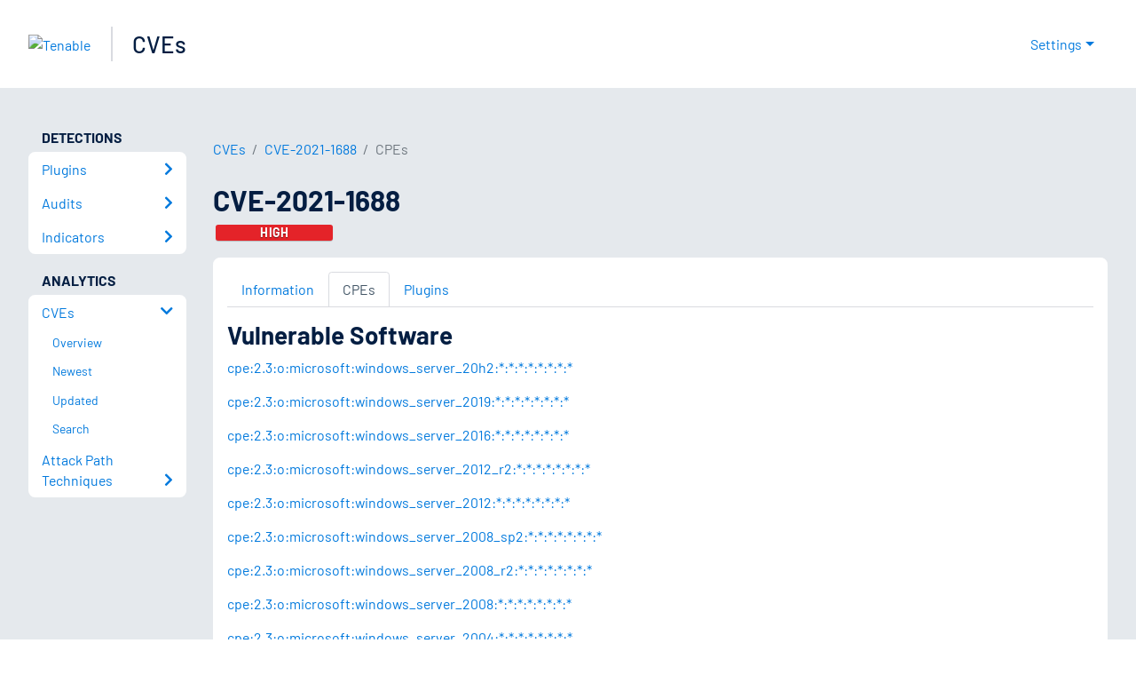

--- FILE ---
content_type: application/x-javascript; charset=UTF-8
request_url: https://trackingapi.trendemon.com/api/experience/personal-embedded?AccountId=2110&ClientUrl=https%3A%2F%2Fwww.tenable.com%2Fcve%2FCVE-2021-1688%2Fcpes&MarketingAutomationCookie=&Ids=%5B%5D&Groups=%5B%5D&StreamId=&callback=jsonp655322&vid=2110:17686424968871264
body_size: -66
content:
jsonp655322([])

--- FILE ---
content_type: application/x-javascript; charset=UTF-8
request_url: https://trackingapi.trendemon.com/api/Identity/me?accountId=2110&DomainCookie=17686424968871264&fingerPrint=cd6156e959afb7f71e12407d11bda856&callback=jsonp116452&vid=
body_size: 276
content:
jsonp116452({"VisitorUid":"-8884165518939091463","VisitorInternalId":"2110:17686424968871264"})

--- FILE ---
content_type: application/x-javascript; charset=UTF-8
request_url: https://trackingapi.trendemon.com/api/experience/personal-stream?AccountId=2110&ClientUrl=https%3A%2F%2Fwww.tenable.com%2Fcve%2FCVE-2021-1688%2Fcpes&MarketingAutomationCookie=&ExcludedStreamsJson=%5B%5D&callback=jsonp492962&vid=2110:17686424968871264
body_size: -64
content:
jsonp492962(null)

--- FILE ---
content_type: application/x-javascript; charset=UTF-8
request_url: https://trackingapi.trendemon.com/api/experience/personal?AccountId=2110&ClientUrl=https%3A%2F%2Fwww.tenable.com%2Fcve%2FCVE-2021-1688%2Fcpes&MarketingAutomationCookie=&ExcludeUnitsJson=%5B%5D&streamId=&callback=jsonp264325&vid=2110:17686424968871264
body_size: -66
content:
jsonp264325([])